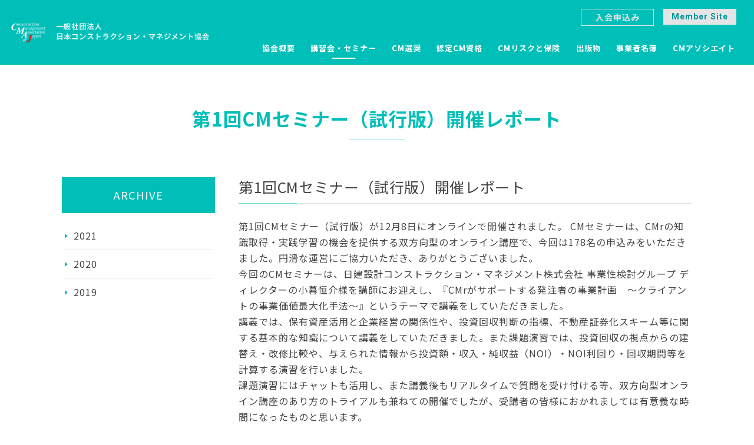

--- FILE ---
content_type: text/html; charset=utf-8
request_url: https://cmaj.org/index.php/ja/pickup/178-pickup/2170-201216seminar
body_size: 10757
content:
<!DOCTYPE html>
<html prefix="og: http://ogp.me/ns#" lang="ja-jp">
<head>
    <base href="https://cmaj.org/index.php/ja/pickup/178-pickup/2170-201216seminar" />
	<meta http-equiv="content-type" content="text/html; charset=utf-8" />
	<meta name="author" content="本部事務局" />
	<meta name="generator" content="Joomla! - Open Source Content Management" />
	<title>第1回CMセミナー（試行版）開催レポート</title>
	<link href="/templates/cmaj_new/favicon.ico" rel="shortcut icon" type="image/vnd.microsoft.icon" />
	<link href="/components/com_jcomments/tpl/default/style.css?v=3002" rel="stylesheet" type="text/css" />
	<link href="https://cdn.jsdelivr.net/npm/simple-line-icons@2.4.1/css/simple-line-icons.css" rel="stylesheet" type="text/css" />
	<link href="/components/com_k2/css/k2.css?v=2.10.3&b=20200429" rel="stylesheet" type="text/css" />
	<link href="/media/system/css/modal.css?1c29673d1eb43808e2150aa37b6d16ef" rel="stylesheet" type="text/css" />
	<link href="/media/com_attachments/css/attachments_hide.css" rel="stylesheet" type="text/css" />
	<link href="/media/com_attachments/css/attachments_list.css" rel="stylesheet" type="text/css" />
	<link href="/plugins/system/jce/css/content.css?badb4208be409b1335b815dde676300e" rel="stylesheet" type="text/css" />
	<script type="application/json" class="joomla-script-options new">{"csrf.token":"3c599a6b57d16da2dfda72c91b376236","system.paths":{"root":"","base":""},"system.keepalive":{"interval":3540000,"uri":"\/index.php\/ja\/component\/ajax\/?format=json"}}</script>
	<script src="/media/jui/js/jquery.min.js?1c29673d1eb43808e2150aa37b6d16ef" type="text/javascript"></script>
	<script src="/media/jui/js/jquery-noconflict.js?1c29673d1eb43808e2150aa37b6d16ef" type="text/javascript"></script>
	<script src="/media/jui/js/jquery-migrate.min.js?1c29673d1eb43808e2150aa37b6d16ef" type="text/javascript"></script>
	<script src="/media/k2/assets/js/k2.frontend.js?v=2.10.3&b=20200429&sitepath=/" type="text/javascript"></script>
	<script src="/media/system/js/mootools-core.js?1c29673d1eb43808e2150aa37b6d16ef" type="text/javascript"></script>
	<script src="/media/system/js/core.js?1c29673d1eb43808e2150aa37b6d16ef" type="text/javascript"></script>
	<script src="/media/system/js/mootools-more.js?1c29673d1eb43808e2150aa37b6d16ef" type="text/javascript"></script>
	<script src="/media/system/js/modal.js?1c29673d1eb43808e2150aa37b6d16ef" type="text/javascript"></script>
	<script src="/media/com_attachments/js/attachments_refresh.js" type="text/javascript"></script>
	<script src="/media/system/js/caption.js?1c29673d1eb43808e2150aa37b6d16ef" type="text/javascript"></script>
	<!--[if lt IE 9]><script src="/media/system/js/polyfill.event.js?1c29673d1eb43808e2150aa37b6d16ef" type="text/javascript"></script><![endif]-->
	<script src="/media/system/js/keepalive.js?1c29673d1eb43808e2150aa37b6d16ef" type="text/javascript"></script>
	<script src="/media/jui/js/bootstrap.min.js?1c29673d1eb43808e2150aa37b6d16ef" type="text/javascript"></script>
	<script type="text/javascript">

		jQuery(function($) {
			SqueezeBox.initialize({});
			initSqueezeBox();
			$(document).on('subform-row-add', initSqueezeBox);

			function initSqueezeBox(event, container)
			{
				SqueezeBox.assign($(container || document).find('a.modal').get(), {
					parse: 'rel'
				});
			}
		});

		window.jModalClose = function () {
			SqueezeBox.close();
		};

		// Add extra modal close functionality for tinyMCE-based editors
		document.onreadystatechange = function () {
			if (document.readyState == 'interactive' && typeof tinyMCE != 'undefined' && tinyMCE)
			{
				if (typeof window.jModalClose_no_tinyMCE === 'undefined')
				{
					window.jModalClose_no_tinyMCE = typeof(jModalClose) == 'function'  ?  jModalClose  :  false;

					jModalClose = function () {
						if (window.jModalClose_no_tinyMCE) window.jModalClose_no_tinyMCE.apply(this, arguments);
						tinyMCE.activeEditor.windowManager.close();
					};
				}

				if (typeof window.SqueezeBoxClose_no_tinyMCE === 'undefined')
				{
					if (typeof(SqueezeBox) == 'undefined')  SqueezeBox = {};
					window.SqueezeBoxClose_no_tinyMCE = typeof(SqueezeBox.close) == 'function'  ?  SqueezeBox.close  :  false;

					SqueezeBox.close = function () {
						if (window.SqueezeBoxClose_no_tinyMCE)  window.SqueezeBoxClose_no_tinyMCE.apply(this, arguments);
						tinyMCE.activeEditor.windowManager.close();
					};
				}
			}
		};
		jQuery(window).on('load',  function() {
				new JCaption('img.caption');
			});jQuery(function($){ initTooltips(); $("body").on("subform-row-add", initTooltips); function initTooltips (event, container) { container = container || document;$(container).find(".hasTooltip").tooltip({"html": true,"container": "body"});} });
	</script>

    <link rel="stylesheet" href="/templates/system/css/system.css" />
    <link rel="stylesheet" href="/templates/system/css/general.css" />


    <link rel="stylesheet" href="/templates/system/css/system.css" />
    <link rel="stylesheet" href="/templates/system/css/general.css" />
    <link rel="stylesheet" href="/components/com_jevents/views/flat/assets/css/events_css.css?3.4.50" />    
    
	<meta charset="utf-8">
	<title>一般社団法人 日本コンストラクション・マネジメント協会</title>
	<meta name="description" content="" />
	<meta name="keywords" content="" />
	<meta name="viewport" content="width=device-width, initial-scale=1">
	<meta name="format-detection" content="telephone=no">
	<link href="https://fonts.googleapis.com/css?family=Roboto:400,500,700" rel="stylesheet">
	<link href="https://use.fontawesome.com/releases/v5.9.0/css/all.css" rel="stylesheet">
	<link href="/media/jui/css/icomoon.css" rel="stylesheet">
	<link rel="stylesheet" href="/templates/cmaj_new/css/styles.css">
	<link rel="stylesheet" href="/templates/cmaj_new/css/styles_custom.css">
	<link href="/templates/cmaj_new/css/swiper.css" rel="stylesheet">
	<link href="/templates/cmaj_new/css/modaal.css" rel="stylesheet">
<style>
	header .gnav.open .user-menu-box {
	    display: none !important;
	}
</style>
</head>
<body>
	<div class="wrapper pg_lower pg_pickup detail pg_lower pg_about index pg_201216seminar member0">


		<!-- header -->
		<header class="header">
			<div class="container">
				<div class="colWrap sp-colWrap">
					<h1 class="logo mdl sp-mdl"><a href="/"><img class="img-responsive0" src="/templates/cmaj_new/images/common/logo.png" width="433" height="44" alt="一般社団法人 日本コンストラクション・マネジメント協会"></a></h1>
					<div class="navFrame">
						<div class="gnav">
							<ul class="colWrap mdl menu">
															<li class="hasChild menu-about">
									<a href="/about/">協会概要</a>
									<div class="subMenu">
										<div class="colWrap mdl inner">
											<p class="title">協会概要</p>
											<div class="menuWrap">
												<ul class="colWrap mdl wrap boxAlign-left">
													<li><a href="/about/index.html">概要</a></li>
													<li><a href="/about/greeting.html">会長挨拶</a></li>													
													<li><a href="/about/policy.html">基本理念</a></li>
													<li><a href="/about/history.html">沿革</a></li>
													<li><a href="/about/org-map.html">組織図</a></li>
													<li><a href="/about/officer.html">役員</a></li>
													<li><a href="/about/settlement.html">決算公告</a></li>
<li><a href="/about/rules.html">規程類</a></li>
<li><a href="/about/access.html">所在地</a></li><li><a href="/about/new-entry.html">入会申込み</a></li>										</ul>
											</div>
										</div>
									</div>
								</li>
								<li class="hasChild menu-seminar">
									<a href="/seminar/">講習会・セミナー</a>
									<div class="subMenu">
										<div class="colWrap mdl inner">
											<p class="title">講習会・セミナー</p>
											<div class="menuWrap">
												<ul class="colWrap mdl wrap boxAlign-left">
													<li><a href="/seminar/gbkouza.html">CMガイドブック集中講座</a></li>
													<li><a href="/seminar/cm-school.html">CMスクール</a></li>
<li><a href="/index.php/ja/seminar/cm-seminar">CMスキルアップ・セミナー</a></li>
													<li><a href="/seminar/cmajforum.html">CMAJフォーラム</a></li>
													<li><a href="/seminar/2892-public-cm-public-seminar">公共ＣＭ活用セミナー</a></li>
												</ul>
											</div>
										</div>
									</div>

								</li>
								<li class="hasChild menu-award">
									<a href="/award/">CM選奨</a>
									<div class="subMenu">
										<div class="colWrap mdl inner">
											<p class="title">CM選奨</p>
											<div class="menuWrap">
												<ul class="colWrap mdl wrap boxAlign-left">
													<li><a href="/award/index.html">CM選奨とは</a></li>
													<li><a href="/award/new.html">最新のCM選奨案内</a></li>
													<li><a href="/award/digest.html">CM選奨受賞プロジェクト</a></li>
												</ul>
											</div>
										</div>
									</div>
								</li>
								<li class="hasChild menu-examination">
									<a href="/certification/ccmj">認定CM資格</a>
									<div class="subMenu">
										<div class="colWrap mdl inner">
											<p class="title">認定CM資格</p>
											<div class="menuWrap">
												<ul class="colWrap mdl wrap boxAlign-left">
													<li><a href="/certification/ccmj">認定CM資格（CCMJ）とは</a></li>
													<li><a href="/certification/info.html">資格試験情報</a></li>
													<li><a href="/certification/interview">合格者インタビュー</a></li>
													<li><a href="/certification/2836">過去問題集</a></li>
													<li><a href="/certification/renewal.html">CPD研修・資格更新</a></li>
													<li><a href="https://www.cmaj.org/cpd/login">CPDポイント申請</a></li>
												</ul>
											</div>
										</div>
									</div>


								</li>
								<li class="noChild menu-hoken"><a href="/new-hoken/">CMリスクと保険</a></li>
								<li class="noChild menu-publication"><a href="/publications/">出版物</a></li>
								<li class="noChild menu-company-list"><a href="/about/company-list.html">事業者名簿</a></li>
								<li class="noChild menu-cm-associate"><a href="/about/cm-associate/registration.html">CMアソシエイト</a></li>
											</ul>
							<div class="art-block clearfix user-login-box"><div class="art-blockcontent"><form action="/index.php/ja/pickup" method="post" id="login-form" class="form-inline">
			<div class="pretext">
			<p>*</p>
		</div>
		<div class="userdata">
		<div id="form-login-username" class="control-group">
			<div class="controls">
									<div class="input-prepend">
						<span class="add-on">
							<span class="icon-user hasTooltip" title="ユーザ名"></span>
							<label for="modlgn-username" class="element-invisible">ユーザ名</label>
						</span>
						<input id="modlgn-username" type="text" name="username" class="input-small" tabindex="0" size="18" placeholder="ユーザ名" />
					</div>
							</div>
		</div>
		<div id="form-login-password" class="control-group">
			<div class="controls">
									<div class="input-prepend">
						<span class="add-on">
							<span class="icon-lock hasTooltip" title="パスワード">
							</span>
								<label for="modlgn-passwd" class="element-invisible">パスワード							</label>
						</span>
						<input id="modlgn-passwd" type="password" name="password" class="input-small" tabindex="0" size="18" placeholder="パスワード" />
					</div>
							</div>
		</div>
						<div id="form-login-remember" class="control-group checkbox">
			<label for="modlgn-remember" class="control-label">自動ログイン</label> <input id="modlgn-remember" type="checkbox" name="remember" class="inputbox" value="yes"/>
		</div>
				<div id="form-login-submit" class="control-group">
			<div class="controls">
				<button type="submit" tabindex="0" name="Submit" class="btn btn-primary login-button art-button">ログイン</button>
			</div>
		</div>
					<ul class="unstyled">
							<li>
					<a href="/index.php/ja/cb-forgot-login">
					ユーザ名を忘れましたか？</a>
				</li>
				<li>
					<a href="/index.php/ja/cb-forgot-login">
					パスワードを忘れましたか？</a>
				</li>
			</ul>
		<input type="hidden" name="option" value="com_users" />
		<input type="hidden" name="task" value="user.login" />
		<input type="hidden" name="return" value="aHR0cHM6Ly9jbWFqLm9yZy9pbmRleC5waHAvamEvcGlja3VwLzE3OC1waWNrdXAvMjE3MC0yMDEyMTZzZW1pbmFy" />
		<input type="hidden" name="3c599a6b57d16da2dfda72c91b376236" value="1" />	</div>
			<div class="posttext">
			<p>-</p>
		</div>
	</form></div></div><div class="art-block clearfix user-menu-box"><div class="art-blockcontent"><ul class="menu user-menu"><li class="item-1374"><a href="/index.php/ja/rinjirijikai">定時総会報告</a></li></ul></div></div>							<div class="btn_registration"><a href="/index.php/ja/about/new-entry">入会申込み</a></div>
							<div class="btn_link en" id="member-site-btn"><a href="/index.php/ja/login-form">Member Site</a></div>
							<div class="btn_link en" id="user-menu-btn"><a href="#" class="off">Member Menu</a></div>
													</div>
					</div>
				</div>
			</div>

			<div class="menuBtn sp">
				<div><span>MENU</span></div>
			</div>
		</header>

		<!-- content -->
		<div class="content">


			<h1 class="pgTitle">第1回CMセミナー（試行版）開催レポート</h1>




<div class="item-page" itemscope itemtype="https://schema.org/Article">
	<meta itemprop="inLanguage" content="ja-JP" />
	
		
						
		
	
	
		
								<div itemprop="articleBody">
		<div class="container colWrap rtl innerContent">
<div class="main">
<section class="section pickupSection pt0">
<div class="detailFrame">
<h2 class="ttl_m">第1回CMセミナー（試行版）開催レポート</h2>
<div class="detail">
<div class="txt">
	<p>第1回CMセミナー（試行版）が12月8日にオンラインで開催されました。 CMセミナーは、CMrの知識取得・実践学習の機会を提供する双方向型のオンライン講座で、今回は178名の申込みをいただきました。円滑な運営にご協力いただき、ありがとうございました。</p>
	<p>今回のCMセミナーは、日建設計コンストラクション・マネジメント株式会社 事業性検討グループ ディレクターの小暮恒介様を講師にお迎えし、『CMrがサポートする発注者の事業計画　～クライアントの事業価値最大化手法～』というテーマで講義をしていただきました。</p>
	<p>講義では、保有資産活用と企業経営の関係性や、投資回収判断の指標、不動産証券化スキーム等に関する基本的な知識について講義をしていただきました。また課題演習では、投資回収の視点からの建替え・改修比較や、与えられた情報から投資額・収入・純収益（NOI）・NOI利回り・回収期間等を計算する演習を行いました。</p>
	<p>課題演習にはチャットも活用し、また講義後もリアルタイムで質問を受け付ける等、双方向型オンライン講座のあり方のトライアルも兼ねての開催でしたが、受講者の皆様におかれましては有意義な時間になったものと思います。</p>
	<p>引き続き、CMセミナーがより良い形となるよう今後とも試行していまいります。</p>
	</div>
<div class="img"><img src="/images/seminar/report01/image2.png" alt="" class="img-responsive block-center" /></div>
<div class="img"><img src="/images/seminar/report01/1.png" alt="" class="img-responsive block-center" /></div>
<div class="img"><img src="/images/seminar/report01/2.png" alt="" class="img-responsive block-center" /></div>
</div>
<!-- /.detailFrame --></div>
</section>
</div>
<!-- /.main --> 				<aside class="side">
					<h2 class="title">ARCHIVE</h2>
					<ul class="mn">
						<li><a href="/pickup/2021">2021</a></li>
						<li><a href="/pickup/2020">2020</a></li>
						<li><a href="/pickup/2019">2019</a></li>
					</ul>
				</aside></div>
<!-- /.innerContent -->
<p>&nbsp;</p> <div class="attachmentsContainer">

<div class="attachmentsList" id="attachmentsList_com_content_default_2170"></div>

</div>	</div>

	
							</div>




			<section class="section linkSection">
				<div class="container">
					<h2 class="hide">リンク</h2>
					<div class="colWrap mdl boxAlign-center sp-colWrap sp-mdl sp-boxAlign-center sp2-block">
				<div class="banner">
							<a href="https://www.facebook.com/CMAJ2017/" target="_blank" title="日本CM協会 Facebook"><i class="fab fa-facebook"></i></a>
						</div>		
						<div class="txt">
							<ul class="linkList colWrap sp-colWrap sp2-block">
								<li><a href="/discharge/">免責事項</a></li>
								<li><a href="/privacy/">個人情報保護方針について</a></li>
								<li><a href="/index.php/ja/about/access">お問い合わせ</a></li>
							</ul>
						</div>					</div>
				</div>
			</section>


			<div class="pageTop" id="page-top">
				<a>PAGE TOP</a>
			</div>
		</div><!--/.content-->

		<footer>
			<div class="container">
				<div class="fnavFrame colWrap">
					<div class="box">
						<div class="fnav">
							<p class="title"><a href="/about/">協会概要</a></p>
							<div class="menu">
								<ul>
										<li><a href="/about/index.html">-概要</a></li>
													<li><a href="/about/greeting.html">-会長挨拶</a></li>													
													<li><a href="/about/policy.html">-基本理念</a></li>
													<li><a href="/about/history.html">-沿革</a></li>
													<li><a href="/about/org-map.html">-組織図</a></li>
													<li><a href="/about/officer.html">-役員</a></li>
													<li><a href="/about/settlement.html">-決算公告</a></li>
<li><a href="/about/rules.html">-規程類</a></li>
<li><a href="/about/access.html">-所在地</a></li><li><a href="/about/new-entry.html">-入会申込み</a></li>	
								</ul>
							</div>
						</div></div>
					
<div class="box">
						<div class="fnav">
							<p class="title"><a href="/seminar/">講習会・セミナー</a></p>
						<div class="menu">
								<ul>
										<li><a href="/seminar/gbkouza.html">-CMガイドブック集中講座</a></li>
													<li><a href="/seminar/cm-school.html">-CMスクール</a></li>
													<li><a href="/seminar/cmajforum.html">-CMAJフォーラム</a></li>

								</ul>
							</div>
						</div></div>

					<div class="box">
						<div class="fnav">
							<p class="title"><a href="/index.php/ja/award/">CM選奨</a></p>
							<div class="menu">
								<ul>
									<li><a href="/index.php/ja/award/index">- CM選奨とは</a></li>
									<li><a href="/index.php/ja/award/new">- 
最新のCM選奨案内</a></li>
									<li><a href="/index.php/ja/award/digest">- CM選奨受賞プロジェクト</a></li>
								</ul>
							</div>
						</div>
						<div class="fnav">
							<p class="title"><a href="/index.php/ja/new-hoken/">CM賠償責任保険</a></p>
						</div>
					</div>

					
					<div class="box">
						<div class="fnav">
							<p class="title"><a href="/index.php/ja/certification/">認定CM資格</a></p>
							<div class="menu">
								
									<ul>
											<li><a href="/certification/about.html">-認定CM資格（CCMJ）の概要</a></li>
													<li><a href="/certification/info.html">-資格試験情報</a></li>
													<li><a href="/certification/renewal.html">-CPD研修・資格更新</a></li>							</ul></div>
							</div>
						</div>
	<div class="box">
						<div class="fnav">
							
<p class="title"><a href="/publications/">出版物</a></p>		
<p class="title"><a href="/about/company-list.html">事業者名簿</a></p>
<p class="title"><a href="/about/cm-associate/registration.html">CMアソシエイト</a></p>	
<p class="title"><a href="/index.php/ja/cm/index2">CMとは</a></p>
<p class="title"><a href="/index.php/ja/about/download">ダウンロード</a></p>
<p class="title"><a href="/index.php/ja/site-pages/2368-20thanniversary">20周年記念特設ページ</a></p>
</div>
								
									

									
									
								</div>
							</div>
						</div>
					</div>				</div>
			</div>
			<p class="copyright">© Construction Management Association of Japan</p>
		</footer>
	</div><!--/.wrapper-->



	<!-- jQuery -->
<!--	<script src="https://code.jquery.com/jquery-1.12.4.min.js"></script> -->
	<script src="https://code.jquery.com/ui/1.12.1/jquery-ui.min.js"></script> 
	<script src="https://cdnjs.cloudflare.com/ajax/libs/jquery-easing/1.3/jquery.easing.min.js"></script>
	<script src="/templates/cmaj_new/js/common.js"></script>
	<script src="/templates/cmaj_new/js/pagetop.js"></script>
	<script src="/templates/cmaj_new/js/ofi.min.js"></script>
	<script src="/templates/cmaj_new/js/swiper.js"></script> 
	<script src="/templates/cmaj_new/js/accordion.js"></script> 
	
	<script src="/templates/cmaj_new/js/modaal.js"></script>

	<script src="/templates/cmaj_new/js/js-mouse.js" defer></script>
	<script src="/templates/cmaj_new/js/anim.js" defer></script>
	


	<script>
var kaiin_login_flg = 0;
	</script>

	<script>
		objectFitImages('img');
	</script>

	<script>
	(function($) {
		//pickup
		$(".pickupSection .box").each(function() {
			src = $(this).find("img").attr("src");
			$(this).find(".img span").css("background-image", "url("+ src +")");
			console.log(src+":"+$(this).find("span").css("background-image"));
		});
	})(jQuery);
	</script>
	
	<script>
	(function($) {
		var url = location.href ;
		var siteTitle = "一般社団法人 日本コンストラクション・マネジメント協会";
		var mlad = "";
		var pageTitle = "";
		if ($(".main .detailFrame .ttl_m").length > 0) {
			pageTitle = $(".main .detailFrame .ttl_m").text();
		}
		else if ($(".pgTitle").length > 0) {
			pageTitle = $(".pgTitle").text();
		}
		var mlsubject = pageTitle;
		var mlbody = pageTitle + "%0D%0A" + url + "%0D%0A%0D%0A";
		var mailto = "mailto:" + mlad + "?subject=" + mlsubject + "&body=" + mlbody;

		
		$(".snsList .fb a").click(function() {
			//openWin('http://www.facebook.com/share.php?u=https%3A%2F%2Fwww.facebook.com%2Fpg%2FCMAJ2017%2Fposts%2F&amp;src=sdkpreparse');
			openWin('http://www.facebook.com/share.php?u='+ url);
			//snsWin.focus();
		});

		$(".snsList .tw a").click(function() {
			openWin('https://twitter.com/share?url='+ url + '&text=' + pageTitle + ': ' + siteTitle);
			//snsWin.focus();
		});

		$(".snsList .ht a").click(function () {
			openWin('http://b.hatena.ne.jp/entry/' + url);
			//snsWin.focus();
		});

		$(".snsList .ml a").attr("href", mailto);
		

		function openWin(url){
			var winWidth = 500;
			var winHeight = 420;
			//別窓の左と上の余白を求める
			var w = (screen.width - winWidth ) / 2;
			var h = (screen.height - winHeight ) / 2;
			if(w <= 0 ) {
				w = 0;
			}

			if(h <= 0 ) {
				h = 0;
			}
			//オプションパラメーターleftとtopに余白の値を指定
			window.open(url,"snsWin","resizable=no,scrollbars=yes,status=no, width="+ winWidth +",height="+ winHeight + ",left=" + w + ",top=" + h);
		}
	})(jQuery);

	</script>
	<script>
	(function($) {
		const bg = document.querySelector(".slide-bg");
		const duration = 800;
		const delay = 6000;
		const fadeOut_duration = 500;//スライドが切り替わる前のfadeOutアニメーションの時間
		const fadeOut_delay = delay - fadeOut_duration;
		let count = 0;//スライド切り替わりの数を取得（bgアニメーション用）

		var swiper = new Swiper('.visualSection .slider', {
			slidesPerView: 1,
			effect: 'fade',
			loop: true,
			autoplay: {
				delay: delay,
			},
			speed: duration,
			on: {
				imagesReady: function(){
					this.el.classList.remove('loading');
					$(".visualSection").removeClass('loading');
				},
				slideChangeTransitionStart: function() {
					$(bg).attr('data-key', (count % 3));//3スライド毎にbgアニメを繰り返す
					count++;
    	
					// スライドが切り替わったタイミングでカスタムクラスを付与（テキスト用）
					const activeSlide = this.slides[this.activeIndex];
					const currentIndex = this.activeIndex;
					setTimeout(() => {
						$(activeSlide).addClass('fade-out');
					}, fadeOut_delay); // fadeOut_delay秒後に追加

					// 一定時間後にクラスを削除
					setTimeout(() => {
						$(activeSlide).removeClass('fade-out');
					}, fadeOut_duration); // fadeOut_duration秒後に削除
				}
				
			},
		});

		var swiper2 = new Swiper('.pickupSection .slider', {
			//slidesPerView: 'auto',
			slidesPerView: 4,
      			//centeredSlides: true,
			spaceBetween: "1.25%",
			loop: true,
			navigation: {
				nextEl: '.swiper-button-next',
				prevEl: '.swiper-button-prev',
			},
			autoplay: true,
			speed: 1000,
			//autoHeight: true,
			//on: {
			//},
			 breakpoints: {
			    768: {
				slidesPerView: 3,
				spaceBetween: '10px',
			    },
			    640: {
				slidesPerView: 2,
				spaceBetween: '10px',
			    },
			    500: {
				slidesPerView: 1,
      				//centeredSlides: true,
				spaceBetween: '50%',
			    },
			},
		});

		$(".pickupSection .slider").hover(function(){
			 swiper2.autoplay.stop();
		}, function(){
			 swiper2.autoplay.start();
		});
	})(jQuery);




	</script>

	<script>
	(function($) {
			var memberSiteBtn = "#member-site-btn";
			var userMenuBtn = "#user-menu-btn";
			var userLoginBox = ".user-login-box";
			var userMenuBox = ".user-menu-box";
			var stateM = false;
			
			var window_w = window.innerWidth ? window.innerWidth: $(window).width();

			//会員メニュー
			$(userMenuBtn).mouseover(function() {
				if(window_w > 767){
					//$(".user-menu-box").stop().slideDown("fast");
					jQuery(".user-menu-box").show();
		    	} else {
					jQuery(".user-menu-box").show();
				}
			});
			$(userMenuBox).mouseover(function() {
				if(window_w > 767){
					//$(".user-menu-box").stop().slideDown("fast");
					jQuery(".user-menu-box").show();
		    	} else {
					jQuery(".user-menu-box").show();
				}
			});
			$(userMenuBox).mouseout(function() {
				if(window_w > 767){
					//$(".user-menu-box").stop().slideUp("fast");
					jQuery(".user-menu-box").hide();
		    	} else {
					jQuery(".user-menu-box").show();
				}
			});
			$(window).resize(function() {
				if(window_w > 767){
					jQuery(".user-menu-box").hide();
				} else {
					jQuery(".user-menu-box").show();
				}
			});


			//会員ボタンクリックで表示
			//if($(userMenuBox).length){
			if( kaiin_login_flg == 1 ) {
				$(userLoginBox).hide();
				$(memberSiteBtn).hide();
				$(userMenuBtn).show();
				
				//$('.gnav .user-login-box .logout-button input[type="submit"]').val("Logout");
			} else if( kaiin_login_flg == 3 ) {
				$(userLoginBox).hide();
				$(userMenuBtn).hide();
				$(memberSiteBtn).hide();
			} else {
				$(userLoginBox).hide();
				$(userMenuBtn).hide();
				$(memberSiteBtn).show();
//				$(document).on('click', memberSiteBtn, function(){
//					if(stateM == false) {//close状態815cmaj122397
//						scrollpos = $(window).scrollTop();
//						$(userLoginBox).toggleClass("fixed").css({'top': -scrollpos})
//						stateM = true;
//					} else {//open状態
//						$(userLoginBox).removeClass('fixed').css({'top': 0});
//						window.scrollTo( 0 , scrollpos );
//
//						//閉じるときに一時的にcloseクラスを追加
//						$(this).addClass("close");
//						$(this).delay(1000).queue(function() {
//						    $(this).removeClass('close').dequeue();
//						});
//
//						stateM = false;
//					}
//
//					$(userLoginBox).toggleClass("open");
//					$(this).toggleClass("open");
//					$("html").toggleClass("open");
//				});
				
				
				
//				$('#member-site-btn').on('click',function(){
//					if($('#member-site-btn').hasClass('off')){
//						$('#member-site-btn').removeClass('off');
//						$//('.user-login-box').animate({'marginLeft':'400px'},300).addClass('on');
//						$(".user-login-box").show("slide", {direction: "right"}, 1000);
//					}else{
//						$('#member-site-btn').addClass('off');
//						//$('.user-login-box').animate({'marginLeft':'0px'},300);
//						$(".user-login-box").hide("slide", {direction: "right"}, 1000);
//					}
//				});
			}

			// グローバルメニュー現在位置
			if(document.URL.match(/about\/company-list/)) {
				$('.gnav li.menu-company-list').addClass('current');
			} else if(document.URL.match(/about\/cm-associate/)) {
				$('.gnav li.menu-cm-associate').addClass('current');
			} else if(document.URL.match(/about/)) {
				$('.gnav li.menu-about').addClass('current');
			} else if(document.URL.match(/seminar/)) {
				$('.gnav li.menu-seminar').addClass('current');
			} else if(document.URL.match(/award/)) {
				$('.gnav li.menu-award').addClass('current');
			} else if(document.URL.match(/certification/)) {
				$('.gnav li.menu-examination').addClass('current');
			} else if(document.URL.match(/hoken/)) {
				$('.gnav li.menu-hoken').addClass('current');
			} else if(document.URL.match(/publications/)) {
				$('.gnav li.menu-publication').addClass('current');
			}

			// サブメニュー現在位置
			if(document.URL.match(/about/)) {
				if(document.URL.match(/about\/index/) || document.URL.match(/about\/?$/)) {
					$('.subNav li.submenu-about').addClass('current');
				} else if(document.URL.match(/greeting/)) {
					$('.subNav li.submenu-greeting').addClass('current');
				} else if(document.URL.match(/policy/)) {
					$('.subNav li.submenu-policy').addClass('current');
				} else if(document.URL.match(/history/)) {
					$('.subNav li.submenu-history').addClass('current');
				} else if(document.URL.match(/org-map/)) {
					$('.subNav li.submenu-org-map').addClass('current');
				} else if(document.URL.match(/officer/)) {
					$('.subNav li.submenu-officer').addClass('current');
				} else if(document.URL.match(/settlement/)) {
					$('.subNav li.submenu-settlement').addClass('current');
				} else if(document.URL.match(/rules/)) {
					$('.subNav li.submenu-rules').addClass('current');
				} else if(document.URL.match(/access/)) {
					$('.subNav li.submenu-access').addClass('current');
				} else if(document.URL.match(/new-entry/)) {
					$('.subNav li.submenu-new-entry').addClass('current');
				}
			} else if(document.URL.match(/seminar/)) {
				if(document.URL.match(/cm-seminar/)) {
					$('.subNav li.submenu-cm-seminar').addClass('current');
				} else if(document.URL.match(/public-cm/)) {
					$('.subNav li.submenu-public-cm').addClass('current');
				} else if(document.URL.match(/gbkouza/) || document.URL.match(/seminar\/?$/)) {
					$('.subNav li.submenu-gbkouza').addClass('current');
				} else if(document.URL.match(/cm-school/)) {
					$('.subNav li.submenu-cm-school').addClass('current');
				} else if(document.URL.match(/cmajforum/)) {
					$('.subNav li.submenu-cmajforum').addClass('current');
				}
			} else if(document.URL.match(/award/)) {
				if(document.URL.match(/award\/index/) || document.URL.match(/award\/?$/)) {
					$('.subNav li.submenu-award').addClass('current');
				} else if(document.URL.match(/new/)) {
					$('.subNav li.submenu-new').addClass('current');
				} else if(document.URL.match(/digest/)) {
					$('.subNav li.submenu-archive').addClass('current');
				}
			} else if(document.URL.match(/certification/)) {
				if(document.URL.match(/certification\/about/) || document.URL.match(/certification\/?$/)) {
					$('.subNav li.submenu-about').addClass('current');
				} else if(document.URL.match(/ccmj/)) {
					$('.subNav li.submenu-ccmj').addClass('current');
				} else if(document.URL.match(/info/)) {
					$('.subNav li.submenu-info').addClass('current');
				} else if(document.URL.match(/renewal/)) {
					$('.subNav li.submenu-renewal').addClass('current');
				} else if(document.URL.match(/interview/)) {
					$('.subNav li.submenu-interview').addClass('current');
				} else if(document.URL.match(/2069/)) {
					$('.subNav li.submenu-past-exam').addClass('current');
				}
			}

			// 画像URLの書き換え
			$('img.modurl').each(function(){
				var url = $(this).attr('src');
				if (url) {
					// 相対パス指定にパスを追加
					if (! url.match(/^https?:\/\//)) {
						$(this).attr('src', '/templates/cmaj_new' + url);
					}
				}
			});
	})(jQuery);
	</script>
	<!-- Global site tag (gtag.js) - Google Analytics -->
<script async src="https://www.googletagmanager.com/gtag/js?id=UA-169922244-1"></script>
<script>
  window.dataLayer = window.dataLayer || [];
  function gtag(){dataLayer.push(arguments);}
  gtag('js', new Date());

  gtag('config', 'UA-169922244-1');
</script>


<!--
:::
ユーザー
object(Joomla\CMS\User\User)#52 (26) {
  ["isRoot":protected]=>
  bool(false)
  ["id"]=>
  int(0)
  ["name"]=>
  NULL
  ["username"]=>
  NULL
  ["email"]=>
  NULL
  ["password"]=>
  NULL
  ["password_clear"]=>
  string(0) ""
  ["block"]=>
  NULL
  ["sendEmail"]=>
  int(0)
  ["registerDate"]=>
  NULL
  ["lastvisitDate"]=>
  NULL
  ["activation"]=>
  NULL
  ["params"]=>
  NULL
  ["groups"]=>
  array(1) {
    [0]=>
    string(1) "9"
  }
  ["guest"]=>
  int(1)
  ["lastResetTime"]=>
  NULL
  ["resetCount"]=>
  NULL
  ["requireReset"]=>
  NULL
  ["_params":protected]=>
  object(Joomla\Registry\Registry)#54 (3) {
    ["data":protected]=>
    object(stdClass)#55 (0) {
    }
    ["initialized":protected]=>
    bool(false)
    ["separator"]=>
    string(1) "."
  }
  ["_authGroups":protected]=>
  NULL
  ["_authLevels":protected]=>
  array(3) {
    [0]=>
    int(1)
    [1]=>
    int(1)
    [2]=>
    int(5)
  }
  ["_authActions":protected]=>
  NULL
  ["_errorMsg":protected]=>
  NULL
  ["userHelper":protected]=>
  object(Joomla\CMS\User\UserWrapper)#53 (0) {
  }
  ["_errors":protected]=>
  array(0) {
  }
  ["aid"]=>
  int(0)
}

ユーザープロファイル
NULL

プロファイル
-->

</body>
</html>


--- FILE ---
content_type: text/css
request_url: https://cmaj.org/templates/cmaj_new/css/styles_custom.css
body_size: 7512
content:
@charset "UTF-8";

@font-face {
	font-family: 'IcoMoon';
	src: url('../fonts/IcoMoon.eot');
	src: url('../fonts/IcoMoon.eot?#iefix') format('embedded-opentype'),
		url('../fonts/IcoMoon.svg#IcoMoon') format('svg'),
		url('../fonts/IcoMoon.woff') format('woff'),
		url('../fonts/IcoMoon.ttf') format('truetype');
	font-weight: normal;
	font-style: normal;
}


/* --------------------------------------------------
  ********** For no child **********
  -------------------------------------------------- */
header .gnav li.noChild {
	z-index: 1;
}
header .gnav li.noChild a {
	display: block;
}
header .gnav li.noChild a:hover {
	opacity: 1;
	text-decoration: none;
}
header .gnav li.noChild > a {
	position: relative;
}
header .gnav li.noChild.current > a:after {
	content: "";
	display: block;
	position: absolute;
	bottom: 10px;
	left: 50%;
	width: 3em;
	height: 2px;
	background: #fff;
	-webkit-transform: translateX(-50%);
	        transform: translateX(-50%);
	-webkit-transition: all .2s ease-out;
	transition: all .2s ease-out;
}
header .gnav li.noChild:hover {
	z-index: 100;
}
header .gnav li.noChild:hover > a:after {
	opacity: 0;
}

@media print, screen and (max-width: 991px) {
	header .gnav .menu > li.noChild > a:after {
		bottom: 3px;
	}
}

/* 幅767px以下から
------------------------------------------------------------*/
@media only screen and (max-width: 767px) {
	header .gnav .menu > li.noChild > a {
		margin-right: 43px;
		border-right: 1px solid rgba(255, 255, 255, 0.3);
	}
	header .gnav .menu > li.noChild > a:after {
		display: none;
	}
	header .gnav .menu > li.noChild > a:hover {
		background: none;
		color: #fff;
	}
	header .gnav .menu > li.noChild:before {
		content: "";
		display: block;
		position: absolute;
		right: 20px;
		top: 15px;
		width: 6px;
		height: 6px;
		border-top: 2px solid rgba(255, 255, 255, 0.5);
		border-right: 2px solid rgba(255, 255, 255, 0.5);
		-webkit-transform: rotate(45deg);
		        transform: rotate(45deg);
	}
	header .gnav .menu > li.noChild:hover a {
		color: #fff;
		background: none;
	}
}


.art-post .art-postcontent {
    margin: 0 auto;
    padding: 50px 40px;
    width: 100%;
/*    border: 1px solid #aaa;
    border-radius: 6px;*/
}

.art-post .art-postcontent .moduletable {
    margin: 0 auto;
    padding: 50px 40px;
    width: 100%;
    border: 1px solid #aaa;
    border-radius: 6px;
}

.art-post .art-postcontent .cbProfile {
    margin: 0 auto;
    padding: 50px 40px;
    width: 100%;
    border: 1px solid #aaa;
    border-radius: 6px;
}

.art-post .art-postcontent .cbEditProfile {
    margin: 0 auto;
    padding: 50px 40px;
    width: 100%;
    border: 1px solid #aaa;
    border-radius: 6px;
}

.art-post .art-postcontent .jeventslight {
    margin: 0 auto;
    padding: 50px 40px;
    width: 100%;
    border: 1px solid #aaa;
    border-radius: 6px;
}

.art-post .art-postcontent .category-list {
    margin: 0 auto;
    padding: 50px 40px;
    width: 100%;
    border: 1px solid #aaa;
    border-radius: 6px;
}


.user-login-box {
	display: none;
	position: absolute;
    top: 15px;
    right: 154px;
    height: 27px;
    margin-right: 5px;
    padding: 0px;
}
.user-login-box .art-blockcontent {
    height: 27px;
}
.user-login-box form {
    height: 27px;
}
.user-login-box div {
	display: inline-block;
    height: 27px;
}
.user-login-box label {
	display: none;
}
.user-login-box .unstyled {
	display: none;
}
.user-login-box #form-login-remember {
	display: none;
}

.user-login-box input[type="text"], .user-login-box input[type="password"] {
    padding: 0px;
    padding-left: 4px;
    padding-right: 4px;
    border: none;
    font-size: 12px;
    width: 100px;
    height: 27px;
    vertical-align: top;
}
.user-login-box button[type="submit"] {
    padding: 0px;
    padding-left: 4px;
    padding-right: 4px;
    border: none;
    font-size: 12px;
    height: 27px;
    vertical-align: top;
}

.user-login-box input[type="submit"] {
    padding: 0px;
    padding-left: 4px;
    padding-right: 4px;
    border: none;
    font-size: 14px;
    height: 27px;
    vertical-align: top;
    background-color: #00bfb8;
    cursor: pointer;
    color: #fff;
}
.user-login-box input[type="submit"]:hover {
    color: #00bfb8;
    background-color: #fff;
}


.login_form_pass_forgot {
    margin: 0 auto;
    padding: 50px 40px;
    text-align: center;
}


#member-site-btn {

}
#user-menu-btn {
	right: 124px;
}
#user-logout-btn {
	right: 0px;
}
#user-logout-btn a {
    background-color: #00bfb8;
    cursor: pointer;
    color: #fff;
}
#user-logout-btn a:hover {
    color: #00bfb8;
    background-color: #fff;
}


.user-menu-box {
	display: none;
	position: absolute !important;
    top: 45px !important;
    right: 25px !important;
    left: auto !important;
    margin-right: 0px;
    padding: 0px;
    z-index: 10000;
    width: 300px;
}
/*
.user-menu-box .user-menu::before {
	font-family: 'IcoMoon';
	content: "\5a\4f1a\54e1\30e1\30cb\30e5\30fc";
	display: inline-block;
    margin-right: 5px;
    height: 27px;
    color: #ffffff;
    font-weight: normal;
    font-size: 14px;
    vertical-align: middle;
    cursor: pointer;
}*/
.user-menu-box .user-menu {
    background-color: rgba( 255, 255, 255, 1 );
    border: solid 5px #00bfb8;
}



.user-menu-box .user-menu li {
	display: block;
	margin-left: 8px;
	padding-left: 8px;
}


.user-menu-box .user-menu li a {
	color: #000;
	font-weight: normal;
	padding: 0;
}


.user-menu-box .user-menu li ul {
	margin-left: 20px;
}


.user-menu-box .user-menu > li::before {
    content: "";
    display: inline-block;
    position: relative;
    top: 2px;
    left: -7px;
    width: 6px;
    height: 6px;
    border-top: 2px solid #fff;
    border-right: 2px solid #fff;
    transform: translateY(-50%) rotate(45deg);
    border-color: #00bfb8;
}

.memberSection fieldset.filters {
	border: none;
}

.edit.item-page fieldset {
	margin: 0 2px;
	padding: 5px;
}

.art-pager {
    -webkit-border-radius: 4px;
    -moz-border-radius: 4px;
    border-radius: 4px;
    padding: 6px;
    margin: 2px;
}
.art-pager .active {
    background: #DEDEDE;
    padding: 10px;
    margin: 0 4px 0 auto;
    color: #212121;
}
.art-pager a:link, .art-pager a:visited, .art-pager .active {
    line-height: normal;
    font-family: メイリオ, Arial, "Arial Unicode MS", Helvetica, sans-serif;
    color: rgb(23, 23, 23);
    text-decoration: none;
}
.art-pager>span {
    cursor: default;
}
.art-pager>* {
    background: #AAC0CA;
    -webkit-border-radius: 4px;
    -moz-border-radius: 4px;
    border-radius: 4px;
    padding: 10px;
    margin: 0 4px 0 auto;
    line-height: normal;
    position: relative;
    display: inline-block;
    margin-left: 0;
}
.art-pager>*:after {
    margin: 0 0 0 auto;
    display: inline-block;
    position: absolute;
    content: ' ';
    top: 0;
    width: 0;
    height: 100%;
    right: 0;
    text-decoration: none;
}
.art-pager a:link, .art-pager a:visited, .art-pager .active {
    line-height: normal;
    font-family: メイリオ, Arial, "Arial Unicode MS", Helvetica, sans-serif;
    color: rgb(23, 23, 23);
    text-decoration: none;
}
#editor-xtd-buttons {
    float: left;
    padding: 0;
}
#editor-xtd-buttons a.btn {
    display: inline-block;
}
#editor-xtd-buttons a.btn:before {
    content: "";
    display: block;
    position: absolute;
    top: 50%;
    right: 20px;
    width: 8px;
    height: 8px;
    border: none;
    transform: none;
}
a.art-button, a.art-button:link, a:link.art-button:link, body a.art-button:link, a.art-button:visited, body a.art-button:visited, input.art-button, button.art-button {
    text-decoration: none;
    font-size: 13px;
    font-family: メイリオ, Arial, 'Arial Unicode MS', Helvetica, Sans-Serif;
    font-weight: normal;
    font-style: normal;
    position: relative;
    display: inline-block;
    vertical-align: middle;
    white-space: nowrap;
    text-align: center;
    color: #2F424B;
    margin: 0 5px 0 0 !important;
    overflow: visible;
    cursor: pointer;
    text-indent: 0;
    line-height: 22px;
    -webkit-box-sizing: content-box;
    -moz-box-sizing: content-box;
    box-sizing: content-box;
}


.art-postheadericons {
	display: none;
}

.attachmentsContainer {
	margin: 0 auto !important;
    padding: 50px 40px;
    width: 100%;
    max-width: 1130px;
}
/*.art-postcontent .attachmentsContainer .addattach {
	display: none;
}*/
/*.dropdown-menu {
	display: none;
}*/
/*.addattach {
	display: none;
}*/

/*.icons {
	display: none;
}*/
.icons {
    margin-left: auto;
    margin-right: auto;
    padding-left: 30px;
    padding-right: 30px;
    max-width: 1130px;
}
.icons button.dropdown-toggle {
	display: none;
}
.icons ul.dropdown-menu li.print-icon {
	display: none;
}

/* ログインページ用 */
.loginFormSection {
    margin: 0 auto;
}
.loginFormSection .userdata {
	margin: 0 auto;
    padding: 50px 40px;
    width: calc(50% - 20px);
    border: 1px solid #aaa;
    border-radius: 6px;
}
.loginFormSection .userdata #form-login-username .add-on, .loginFormSection .userdata #form-login-password .add-on {
	margin-bottom: 10px;
	padding-top: 3px;
	float: left;
	height: 35px;
    vertical-align: middle;
}
.loginFormSection .userdata input[type="text"], .loginFormSection .userdata input[type="password"] {
	margin-bottom: 10px;
    padding: 0px;
    padding-left: 4px;
    padding-right: 4px;
    border: 1px solid #ccc;
    font-size: 16px;
    width: 270px;
    height: 35px;
    vertical-align: middle;
    float: right;
}
.loginFormSection #form-login-remember {
	clear: both;
	text-align: center;
}
.loginFormSection #form-login-submit {
	margin-top: 10px;
}
.loginFormSection  #form-login-submit button {
    display: block;
    margin: 0 auto !important;
    padding: 14px 50px;
    line-height: 1.3;
    border: 1px solid #00bfb8;
    color: #fff;
    background: #00bfb8;
    font-size: 18px;
    font-weight: bold;
    text-decoration: none;
    text-align: center;
    max-width: 280px;
}
.loginFormSection button.art-button {
    display: block;
    margin: 0 auto !important;
    padding: 14px 10px;
    line-height: 1.3;
    border: 1px solid #00bfb8;
    color: #fff;
    background: #00bfb8;
    font-size: 18px;
    font-weight: bold;
    text-decoration: none;
    text-align: center;
    width: 280px;
    max-width: 280px;
}
.loginFormSection button.art-button::before {
    content: "";
    display: block;
    position: absolute;
    top: 50%;
    right: 20px;
    width: 8px;
    height: 8px;
    border-top: 2px solid #00bfb8;
    border-right: 2px solid #00bfb8;
    transform: translateY(-50%) rotate(45deg);
    border-color: #fff;
}
.loginFormSection .userdata ul.unstyled {
	display: none;
	text-align: center;
}


/* ログアウト用 */
.cbLogoutForm {
    margin: 0 auto;
    padding: 50px 40px;
    width: calc(50% - 20px);
   /* border: 1px solid #aaa;
    border-radius: 6px;*/

}
.cbLogoutForm .cb_template {
	margin: 20px 0;
	text-align: center;
}
.cbLogoutForm .logout-button button.art-button {
    display: block;
    margin: 0 auto !important;
    padding: 14px 50px;
    line-height: 1.3;
    border: 1px solid #00bfb8;
    color: #fff;
    background: #00bfb8;
    font-size: 18px;
    font-weight: bold;
    text-decoration: none;
    text-align: center;
    max-width: 280px;
}

/* ユーザー情報 */
/*
.cbProfile .cbPosCanvasMenu #cbmenu2 {
	display: none;
}

.cbProfile .cbPosCanvasMain .cbTabsNav {
	display: none;
}
.cbProfile .cbPosCanvasMain .cbTabsContent #cbtabpane11,
.cbProfile .cbPosCanvasMain .cbTabsContent #cbtabpane24,
.cbProfile .cbPosCanvasMain .cbTabsContent #cbtabpane26,
.cbProfile .cbPosCanvasMain .cbTabsContent #cbtabpane25 {
	display: none;
}
.cbProfile .cbPosCanvasMain .cbTabsContent #cbtabpane23 .cbTabNav {
	display: none;
}
.cbProfile .cbPosCanvasMain .cbTabsContent #cbtabpane23 .cb_tab_content .cbFieldsContentsTab #cbfr_94,
.cbProfile .cbPosCanvasMain .cbTabsContent #cbtabpane23 .cb_tab_content .cbFieldsContentsTab #cbfr_95,
.cbProfile .cbPosCanvasMain .cbTabsContent #cbtabpane23 .cb_tab_content .cbFieldsContentsTab #cbfr_96,
.cbProfile .cbPosCanvasMain .cbTabsContent #cbtabpane23 .cb_tab_content .cbFieldsContentsTab #cbfr_97,
.cbProfile .cbPosCanvasMain .cbTabsContent #cbtabpane23 .cb_tab_content .cbFieldsContentsTab #cbfr_98,
.cbProfile .cbPosCanvasMain .cbTabsContent #cbtabpane23 .cb_tab_content .cbFieldsContentsTab #cbfr_99,
.cbProfile .cbPosCanvasMain .cbTabsContent #cbtabpane23 .cb_tab_content .cbFieldsContentsTab #cbfr_100 {
	display: none;
}
.cbProfile .cbPosCanvasMain .cbTabsContent {
    margin: 0 auto;
    margin-top: 20px;
    padding: 50px 40px;
    width: calc(70% - 20px);
    border: 1px solid #aaa;
    border-radius: 6px;
}
.cbProfile .cbPosCanvasMain .cbTabsContent #cbtabpane23 {
	display: block;
	margin: 0 auto;
	width: 100%;
}
.cbProfile .cbPosCanvasMain .cbTabsContent #cbtabpane23 .cb_tab_content .cbFieldsContentsTab .row {
	margin: 10px 0;
}
.cbProfile .cbPosCanvasMain .cbTabsContent #cbtabpane23 .cb_tab_content .cbFieldsContentsTab .row label {

}
.cbProfile .cbPosCanvasMain .cbTabsContent #cbtabpane23 .cb_tab_content .cbFieldsContentsTab .row .cb_field div {
	padding-left: 40px;
}

.cbEditProfile .cbTabs .cbTabsNav {
	display: none;
}
.cbEditProfile .cbTabs .cbTabsContent #cbtabpane20 {
	display: block;
}
*/

.cbProfileSection .memberSection.jmoddiv {
    padding-top: 0 !important;
}
.cbProfileSection .memberSection.jmoddiv .art-postcontent {
    padding-top: 20px !important;
}
.profileSection {
    padding-bottom: 0;
}

.profileSection .editformlink {
	margin: 0 auto;
    padding: 0;
    padding-left: 40px;
    width: calc(100% - 20px);
}
.profileSection .cbProfile {
	margin: 0 auto;
    padding: 30px 40px;
    width: calc(50% - 20px);
    border: 1px solid #aaa;
    border-radius: 6px;
}
.profileSection .cbProfile .cbTabNav {
	margin-bottom: 20px;
}
.profileSection .form-group {
	margin-bottom: 10px;
}
.profileSection .form-group .cb_field {
	display: inline-block;
	margin-left: 50px;
}

.pg_top .infoSection ul {
/*	margin-left: 215px; MODIFIED [20/05/26] */
/*	margin-left: 190px; */
	margin-left: 16%;
}

.pg_top .infoSection .btn_more {
    display: inline-block;
    position: relative;
    margin-top: 0px;
    margin-left: 20px;
    font-size: 18px;
    letter-spacing: 1px;
    line-height: 29px;
    color: #444;
    font-weight: 500;
    width: 106px;
    height: 33px;
    border: 1px solid #b6b6b6;
    text-decoration: none;
    text-align: center;
}
.pg_top .infoSection .btn_more:after {
    content: "";
    display: block;
    position: absolute;
    top: 50%;
    right: 10px;
    width: 6px;
    height: 6px;
    border-top: 1px solid #505050;
    border-right: 1px solid #505050;
    -webkit-transform: translateY(-50%) rotate(45deg);
    transform: translateY(-50%) rotate(45deg);
}




.pg_top .newsSection .txtFrame li .date,
.pg_top .infoSection li .date,
.pg_lower .infoSection li .date {
    color: #000;
	/* ADDED  [20/05/21] */
	display: flex;
	align-items: center;
	align-content: center;
	/* end - ADDED  [20/05/21] */
}

.pg_top .newsSection li .category-icon,
.pg_top .infoSection li .category-icon,
.pg_lower .infoSection li .category-icon {
	display: -webkit-flex;
	display: flex;
	 -webkit-align-items: center; /* 縦方向中央揃え（Safari用） */
	 align-items: center; /* 縦方向中央揃え */
	 -webkit-justify-content: center; /* 横方向中央揃え（Safari用） */
	justify-content: center; /* 横方向中央揃え */
/*    width: 250px;
    height: 32px; */
    text-align: center;
    line-height: 25px;
/*    margin: 5px 25px 0 20px;
    padding: 0; */
/*    color: #fff;
    font-size: 14px;
    background-color: #ccc; DELETED [20/05/21] */

	/* ADDED  [20/05/21] */
	display: inline-block;
	margin: 0 0 3px;
	padding: 0 10px;
	width: auto;
	min-width: 90px;
	height: 22px;
	line-height: 20px;
	font-size: 13px;
	/* end - ADDED  [20/05/21] */
}

/* DELETED [20/05/21]
.pg_top .infoSection li .icon-info-honbu,
.pg_lower .infoSection li .icon-info-honbu {
    background-color: #55acee;
}
.pg_top .infoSection li .icon-info-comm-01,
.pg_lower .infoSection li .icon-info-comm-01 {
    background-color: #548eee;
}
.pg_top .infoSection li .icon-info-comm-02,
.pg_lower .infoSection li .icon-info-comm-02 {
    background-color: #7ce0b9;
}
.pg_top .infoSection li .icon-info-comm-03,
.pg_lower .infoSection li .icon-info-comm-03 {
    background-color: #548eee;
}
.pg_top .infoSection li .icon-info-comm-04,
.pg_lower .infoSection li .icon-info-comm-04 {
    background-color: #7ce0b9;
}
.pg_top .infoSection li .icon-info-comm-05,
.pg_lower .infoSection li .icon-info-comm-05 {
    background-color: #548eee;
}
.pg_top .infoSection li .icon-info-comm-06,
.pg_lower .infoSection li .icon-info-comm-06 {
    background-color: #7ce0b9;
}
.pg_top .infoSection li .icon-info-comm-07,
.pg_lower .infoSection li .icon-info-comm-07 {
    background-color: #548eee;
}
.pg_top .infoSection li .icon-info-comm-08,
.pg_lower .infoSection li .icon-info-comm-08 {
    background-color: #7ce0b9;
}
.pg_top .infoSection li .icon-info-comm-09,
.pg_lower .infoSection li .icon-info-comm-09 {
    background-color: #548eee;
}
.pg_top .infoSection li .icon-info-comm-10,
.pg_lower .infoSection li .icon-info-comm-10 {
    background-color: #7ce0b9;
}
.pg_top .infoSection li .icon-info-comm-11,
.pg_lower .infoSection li .icon-info-comm-11 {
    background-color: #548eee;
}
.pg_top .infoSection li .icon-info-comm-12,
.pg_lower .infoSection li .icon-info-comm-12 {
    background-color: #7ce0b9;
    font-size: 10px;
}
.pg_top .infoSection li .icon-info-comm-13,
.pg_lower .infoSection li .icon-info-comm-13 {
    background-color: #548eee;
}
.pg_top .infoSection li .icon-info-comm-14,
.pg_lower .infoSection li .icon-info-comm-14 {
    background-color: #7ce0b9;
}
.pg_top .infoSection li .icon-info-comm-15,
.pg_lower .infoSection li .icon-info-comm-151 {
    background-color: #548eee;
}
.pg_top .infoSection li .icon-info-comm-16,
.pg_lower .infoSection li .icon-info-comm-16 {
    background-color: #7ce0b9;
}
.pg_top .infoSection li .icon-info-comm-17,
.pg_lower .infoSection li .icon-info-comm-17 {
    background-color: #548eee;
}
.pg_top .infoSection li .icon-info-comm-18,
.pg_lower .infoSection li .icon-info-comm-18 {
    background-color: #7ce0b9;
}
.pg_top .infoSection li .icon-info-cm,
.pg_lower .infoSection li .icon-info-cm {
    background-color: #0e7d8e;
}
.pg_top .infoSection li .icon-info-event,
.pg_lower .infoSection li .icon-info-event {
    background-color: #57bbcd;
}
.pg_top .infoSection li .icon-info-cert,
.pg_lower .infoSection li .icon-info-cert {
    background-color: #00bfb8;
}
*/

/* ADDED [20/05/21] */
.pg_top .newsSection li .txt a,
.pg_top .infoSection li .txt a,
.pg_lower .infoSection li .txt a {
	display: block;
}

.pg_top .newsSection li .category-icon,
.pg_top .infoSection li .category-icon,
.pg_lower .infoSection li .category-icon {
	border: 1px solid #ccc;
}

.pg_top .newsSection li .icon-info-honbu,
.pg_top .infoSection li .icon-info-honbu,
.pg_lower .infoSection li .icon-info-honbu {
	border-color: #55acee;
	color: #55acee;
}

.pg_top .newsSection li .icon-info-comm-01,
.pg_top .infoSection li .icon-info-comm-01,
.pg_lower .infoSection li .icon-info-comm-01,
.pg_top .newsSection li .icon-info-comm-02,
.pg_top .infoSection li .icon-info-comm-02,
.pg_lower .infoSection li .icon-info-comm-02,
.pg_top .newsSection li .icon-info-comm-03,
.pg_top .infoSection li .icon-info-comm-03,
.pg_lower .infoSection li .icon-info-comm-03,
.pg_top .newsSection li .icon-info-comm-04,
.pg_top .infoSection li .icon-info-comm-04,
.pg_lower .infoSection li .icon-info-comm-04,
.pg_top .newsSection li .icon-info-comm-05,
.pg_top .infoSection li .icon-info-comm-05,
.pg_lower .infoSection li .icon-info-comm-05,
.pg_top .newsSection li .icon-info-comm-06,
.pg_top .infoSection li .icon-info-comm-06,
.pg_lower .infoSection li .icon-info-comm-06,
.pg_top .newsSection li .icon-info-comm-07,
.pg_top .infoSection li .icon-info-comm-07,
.pg_lower .infoSection li .icon-info-comm-07,
.pg_top .newsSection li .icon-info-comm-08,
.pg_top .infoSection li .icon-info-comm-08,
.pg_lower .infoSection li .icon-info-comm-08,
.pg_top .newsSection li .icon-info-comm-09,
.pg_top .infoSection li .icon-info-comm-09,
.pg_lower .infoSection li .icon-info-comm-09,
.pg_top .newsSection li .icon-info-comm-10,
.pg_top .infoSection li .icon-info-comm-10,
.pg_lower .infoSection li .icon-info-comm-10,
.pg_top .newsSection li .icon-info-comm-11,
.pg_top .infoSection li .icon-info-comm-11,
.pg_lower .infoSection li .icon-info-comm-11,
.pg_top .newsSection li .icon-info-comm-12,
.pg_top .infoSection li .icon-info-comm-12,
.pg_lower .infoSection li .icon-info-comm-12,
.pg_top .newsSection li .icon-info-comm-13,
.pg_top .infoSection li .icon-info-comm-13,
.pg_lower .infoSection li .icon-info-comm-13,
.pg_top .newsSection li .icon-info-comm-14,
.pg_top .infoSection li .icon-info-comm-14,
.pg_lower .infoSection li .icon-info-comm-14,
.pg_top .newsSection li .icon-info-comm-15,
.pg_top .infoSection li .icon-info-comm-15,
.pg_lower .infoSection li .icon-info-comm-15,
.pg_top .newsSection li .icon-info-comm-16,
.pg_top .infoSection li .icon-info-comm-16,
.pg_lower .infoSection li .icon-info-comm-16,
.pg_top .newsSection li .icon-info-comm-17,
.pg_top .infoSection li .icon-info-comm-17,
.pg_lower .infoSection li .icon-info-comm-17,
.pg_top .newsSection li .icon-info-comm-18,
.pg_top .infoSection li .icon-info-comm-18,
.pg_lower .infoSection li .icon-info-comm-18 {
	border-color: #548eee;
	color:#548eee;
}

.pg_top .newsSection li .icon-info-branch-01,
.pg_top .infoSection li .icon-info-branch-01,
.pg_lower .infoSection li .icon-info-branch-01,
.pg_top .newsSection li .icon-info-branch-02,
.pg_top .infoSection li .icon-info-branch-02,
.pg_lower .infoSection li .icon-info-branch-02,
.pg_top .newsSection li .icon-info-branch-03,
.pg_top .infoSection li .icon-info-branch-03,
.pg_lower .infoSection li .icon-info-branch-03,
.pg_top .newsSection li .icon-info-branch-04,
.pg_top .infoSection li .icon-info-branch-04,
.pg_lower .infoSection li .icon-info-branch-04,
.pg_top .newsSection li .icon-info-branch-05,
.pg_top .infoSection li .icon-info-branch-05,
.pg_lower .infoSection li .icon-info-branch-05,
.pg_top .newsSection li .icon-info-branch-06,
.pg_top .infoSection li .icon-info-branch-06,
.pg_lower .infoSection li .icon-info-branch-06,
.pg_top .newsSection li .icon-info-branch-07,
.pg_top .infoSection li .icon-info-branch-07,
.pg_lower .infoSection li .icon-info-branch-07,
.pg_top .newsSection li .icon-info-branch-08,
.pg_top .infoSection li .icon-info-branch-08,
.pg_lower .infoSection li .icon-info-branch-08,
.pg_top .newsSection li .icon-info-branch-09,
.pg_top .infoSection li .icon-info-branch-09,
.pg_lower .infoSection li .icon-info-branch-09,
.pg_top .newsSection li .icon-info-branch-10,
.pg_top .infoSection li .icon-info-branch-10,
.pg_lower .infoSection li .icon-info-branch-10,
.pg_top .newsSection li .icon-info-branch-11,
.pg_top .infoSection li .icon-info-branch-11,
.pg_lower .infoSection li .icon-info-branch-11,
.pg_top .newsSection li .icon-info-branch-12,
.pg_top .infoSection li .icon-info-branch-12,
.pg_lower .infoSection li .icon-info-branch-12,
.pg_top .newsSection li .icon-info-branch-13,
.pg_top .infoSection li .icon-info-branch-13,
.pg_lower .infoSection li .icon-info-branch-13,
.pg_top .newsSection li .icon-info-branch-14,
.pg_top .infoSection li .icon-info-branch-14,
.pg_lower .infoSection li .icon-info-branch-14,
.pg_top .newsSection li .icon-info-branch-15,
.pg_top .infoSection li .icon-info-branch-15,
.pg_lower .infoSection li .icon-info-branch-15,
.pg_top .newsSection li .icon-info-branch-16,
.pg_top .infoSection li .icon-info-branch-16,
.pg_lower .infoSection li .icon-info-branch-16,
.pg_top .newsSection li .icon-info-branch-17,
.pg_top .infoSection li .icon-info-branch-17,
.pg_lower .infoSection li .icon-info-branch-17,
.pg_top .newsSection li .icon-info-branch-18,
.pg_top .infoSection li .icon-info-branch-18,
.pg_lower .infoSection li .icon-info-branch-18 {
	border-color: #7ce0b9;
	color: #7ce0b9;
}

.pg_top .newsSection li .icon-info-cm,
.pg_top .infoSection li .icon-info-cm,
.pg_lower .infoSection li .icon-info-cm {
	border-color: #0e7d8e;
	color:#0e7d8e;
}

.pg_top .newsSection li .icon-info-cm,
.pg_top .infoSection li .icon-info-cm,
.pg_lower .infoSection li .icon-info-event {
	border-color: #57bbcd;
	color: #57bbcd;
}

.pg_top .newsSection li .icon-info-cert,
.pg_top .infoSection li .icon-info-cert,
.pg_lower .infoSection li .icon-info-cert {
	border-color: #00bfb8;
	color: #00bfb8;
}
/* end - ADDED [20/05/21] */

.pg_lower #jevents {
	width: 100%;
	margin: 0 auto;
}



.pg_lower .infoSection .ttl_m {
    margin: 0 0 20px;
    font-weight: normal;
    font-size: 1.55em;
}

.pg_lower .infoSection li {
    margin: 0 0 1em;
    font-size: 20px;
    letter-spacing: 1px;
}

.pg_lower .infoSection li .txt a {
	font-size: 16px;
}
.pg_lower .infoSection li .date {
	font-size: 16px;
}

// ページネーション用
/* ページネーション本体 */
.pagination {}
 
    /* 前・次へ移動するボタン */
    .pagination .prev-page {display:inline-block;}
    .pagination .next-page {display:inline-block;}
        .pagination .prev-page button {}
        .pagination .next-page button {}
 
    /* 前・次へ移動するボタンの無効化時 */
    .pagination .prev-page.disabled {}
    .pagination .next-page.disabled {}
        .pagination .prev-page.disabled button {}
        .pagination .next-page.disabled button {}
 
    /* 最初・最後へ移動するボタン */
    .pagination .first-page {}
    .pagination .end-page {}
        .pagination .first-page button {}
        .pagination .end-page button {}
 
    /* 最初・最後へ移動するボタンの無効化時 */
    .pagination .first-page.disabled {}
    .pagination .end-page.disabled {}
        .pagination .first-page.disabled button {}
        .pagination .end-page.disabled button {}
 
    /* ページ別切り替えボタン */
    .pagination ul {display:inline-block;}
        .pagination li {display:inline-block;}
            .pagination li a {}
        /* カレント時（現在位置） */
        .pagination li.current {}
            .pagination li.current a {}
        /* 省略記号 */
        .pagination li.ellipsis {}
            .pagination li.ellipsis span {}
 
    /* ページ情報（現在のページ番号と最大数） */
    .pagination .page-info {}
    

.pagination {
	margin-top: 40px;
	text-align: center;
}

.pagination ul {
	display: none;
}


.pagination button {
    background: #AAC0CA;
    border: none;
    -webkit-border-radius: 4px;
    -moz-border-radius: 4px;
    border-radius: 4px;
    padding: 12px 20px;
    margin: 0 4px 0 auto;
    top: -1px;
    line-height: normal;
    position: relative;
    display: inline-block;
    margin-left: 0;
    font-family: "Noto Sans JP", "Hiragino Kaku Gothic ProN", "ヒラギノ角ゴ ProN W6", HiraKakuProN-W6, "ヒラギノ角ゴ ProN W3", HiraKakuProN-W3, "Yu Gothic", YuGothic, "游ゴシック Medium", YuGothicM, "メイリオ", sans-serif;
	cursor: pointer;
}
.pagination .disabled button {
    background: #DEDEDE;
    cursor: default;
}

.pagination li {
    background: #AAC0CA;
    -webkit-border-radius: 4px;
    -moz-border-radius: 4px;
    border-radius: 4px;
    padding: 10px;
    margin: 0 4px 0 auto;
    line-height: normal;
    position: relative;
    display: inline-block;
    margin-left: 0;
}

.pagination ul {
	margin-top: 0 !important;
	margin-bottom: 0 !important;
}

.pagination a:link, .pagination a:visited, .pagination .current {
    line-height: normal;
    font-family: "Noto Sans JP", "Hiragino Kaku Gothic ProN", "ヒラギノ角ゴ ProN W6", HiraKakuProN-W6, "ヒラギノ角ゴ ProN W3", HiraKakuProN-W3, "Yu Gothic", YuGothic, "游ゴシック Medium", YuGothicM, "メイリオ", sans-serif;
    color: rgb(23, 23, 23);
    text-decoration: none;
}

.pagination .current {
    background: #DEDEDE;
    padding: 10px;
    margin: 0 4px 0 auto;
    color: #212121;
}

.pagination button:hover,
.pagination li:hover {
	opacity: 0.6;
}


/* 購入フォーム */
.chronoforms {
	margin: 0 auto;
    padding: 50px 40px;
    width: calc(70% - 20px);
    border: 1px solid #aaa;
    border-radius: 6px;
    max-width: 1130px;
}
.chronoforms .field {
	display: block;
	height: 70px;
	margin-bottom: 20px;
}
.chronoforms .fields {
	margin-bottom: 20px;
}
.chronoforms .fields .field {
	display: block;
	height: 30px;
	margin-bottom: 0;
}
.chronoforms .field.message-field-box {
	height: 250px;
}
.chronoforms .field input[type="text"] {
	margin-bottom: 0;
    padding: 0px;
    padding-left: 4px;
    padding-right: 4px;
    border: 1px solid #ccc;
    font-size: 16px;
    width: 100%;
    height: 35px;
    vertical-align: middle;
    float: right;
}
.chronoforms .field textarea {
	width: 100% !important;
	max-height: 200px;
}
.chronoforms .field label {

}
.chronoforms .field.message-field-box label {
	vertical-align: top;
}
.chronoforms .field .field-desc {
	display: block;
	width: 100%;
	position: relative;
	top: 5px;
	float: right;
	color: #aaa;
    font-size: 12px;
    margin-bottom: 20px;
}
.chronoforms button.button {
    display: block;
    margin: 0 auto !important;
    padding: 14px 10px;
    line-height: 1.3;
    border: 1px solid #00bfb8;
    color: #fff;
    background: #00bfb8;
    font-size: 18px;
    font-weight: bold;
    text-decoration: none;
    text-align: center;
    width: 280px;
    max-width: 280px;
}

.chronoforms6_credits {
	display: block;
	margin: 0 auto;
    padding: 0 40px;
    max-width: 1130px;
    text-align: center;
}
.chronoforms .message.error .list li {
	color: red;
}


.chronoforms .field .field-desc2 {
	position: relative;
	color: #333;
    font-size: 12px;
    margin-left: 10px;
}

.ui.form .field>label.shinsei {
    display: inline-block;
    margin: 0 0 4.00000006px 0;
    color: rgba(0, 0, 0, .87);
    font-size: .92857143em;
    font-weight: 700;
    text-transform: none;
}

/*
#sbox-overlay {
	display: none !important;
}
#sbox-window {
	display: none !important;
}
*/
.jmodedit {
	display: none !important;
}

/*.jmoddiv.jmodinside {
	display: none !important;
}*/

.body-overlayed {
    overflow: none;
    position: relative;
}


.btn-flat-bottom-border {
  position: relative;
  display: inline-block;
  font-weight: bold;
  padding: 7px 15px 10px 20px;
  text-decoration: none;
  color: #fff !important;
  background: #00bfb8;
  transition: .4s;
  border: solid 2px #00bfb8;
  border-radius: 5px;
}

.btn-flat-bottom-border > span.btn-flat-underline {
/*  border-bottom: solid 1px #FFF;*/
    margin-right: 15px;
}

.btn-flat-bottom-border i {
    color: #fff;
}

.btn-flat-bottom-border:hover {
  background: #00cfc8;
}



@media print, screen and (min-width: 768px) {
	.pg_lower .infoSection li .date {
		width: 9.5em;
	}
	.pg_lower .infoSection li .txt {
		width: calc(100% - 5.5em);
	}
}


/* 幅767px以下から
------------------------------------------------------------*/
@media only screen and (max-width: 767px) {
	.art-post .art-postcontent {
	    padding: 10px;
	    width: 100%;
	}

	#user-menu-btn {
		display: none !important;
	}
	#user-logout-btn {
		margin-top: 50px;
		margin-bottom: 20px;
	}
	.user-login-box {
	    display: none;
	    position: relative;
	    right: auto;
	    margin: 0;
	    width: 50%;
	    height: 180px;
	}
	.user-login-box.jmoddiv {
	    height: 60px;
	}
	.user-login-box .art-blockcontent {
		width: 100%;
		height: 180px;
	}
	.user-login-box.jmoddiv .art-blockcontent {
		height: 60px;
	}
	.user-login-box .art-blockcontent .userdata {
		text-align: center;
		width: 100%;
		height: 180px;
	}
	.user-login-box .art-blockcontent .userdata .control-group {
		display: block;
		width: 100%;
		height: 35px;
		margin-bottom: 10px;
	}
	.user-login-box .art-blockcontent .userdata #form-login-username.control-group .controls,
	.user-login-box .art-blockcontent .userdata #form-login-password.control-group .controls {
		padding-right: 20px;
	}

	.user-login-box .art-blockcontent .userdata .control-group input[type="text"],
	.user-login-box .art-blockcontent .userdata .control-group input[type="password"] {
		margin: 0 auto;
		width: 50%;
		height: auto;
	    min-width: 200px;
	    max-width: 200px;
	    padding: 10px;

	}
	.user-login-box .art-blockcontent .userdata .control-group .icon-user,
	.user-login-box .art-blockcontent .userdata .control-group .icon-lock {
		font-size: 20px;
		line-height: 20px;
		margin-top: 5px;
		margin-right: 5px;
	}
	.user-login-box .art-blockcontent .userdata .control-group .icon-user::before,
	.user-login-box .art-blockcontent .userdata .control-group .icon-lock::before {

	}
	
	.user-login-box #form-login-submit button[type="submit"] {
		margin: 0 auto;
		width: 50%;
		height: auto;
	    min-width: 200px;
	    max-width: 200px;
	    padding: 10px;
	    font-size: 15px;
	}


	.user-login-box .logout-button {
		width: 100%;
		text-align: center;
		margin-top: 10px;
		margin-bottom: 10px;
	}
	.user-login-box .logout-button input[type="submit"] {
		margin: 0 auto;
		width: 50%;
		height: auto;
	    min-width: 200px;
	    max-width: 200px;
	    padding: 10px;
	    font-size: 15px;
	}
	
	.user-menu-box {
	    position: relative !important;
	    right: auto !important;
	    margin: 0;
	    width: 100%;
	    height: auto;
	}
	.user-menu-box .user-menu li ul {
		margin-left: 20px;
	}
	header .gnav .user-menu-box .user-menu {
	    padding-top: 10px;
	}
/*	.user-menu-box .user-menu::before {
		font-family: 'IcoMoon';
		content: "\4f1a\54e1\30e1\30cb\30e5\30fc";
		display: inline-block;
	    margin-left: 5px;
	    margin-right: 5px;
	    height: 27px;
	    color: #ffffff;
	    font-weight: normal;
	    font-size: 14px;
	    vertical-align: middle;
	    cursor: auto;
	}*/

	.user-menu-box .user-menu > li::before {
	    content: "";
	    display: inline-block;
	    position: relative;
	    top: 35px;
	    left: -7px;
	    width: 6px;
	    height: 6px;
	    border-top: 2px solid #fff;
	    border-right: 2px solid #fff;
	    transform: translateY(-50%) rotate(45deg);
	    border-color: #00bfb8;
	}

	header .gnav.open .user-login-box {
	    display: block;
	}
	header .gnav.open .user-menu-box {
	    display: block !important;
	}
	header .gnav.open .user-menu-box .user-menu li {
	    display: block;
	}

	.loginFormSection .userdata {
	    width: 100%;
	}
	.loginFormSection .userdata input[type="text"], .loginFormSection .userdata input[type="password"] {
	    width: 100%;
	}
	.loginFormSection button.art-button {
	    width: 100%;
	}

	.cbLogoutForm {
	    padding: 20px 10px;
	    width: 100%;
	}
	.cbLogoutForm .cb_template {

	}
	.cbLogoutForm .logout-button button.art-button {
		width: 50%;
		text-align: center;
		margin: 10px 10px;
	}

	.cbProfile .cbPosCanvasMain .cbTabsContent {
	    padding: 20px 10px;
	    width: 100%;
	}
	.cbProfile .cbPosCanvasMain .cbTabsContent #cbtabpane23 .cb_tab_content .cbFieldsContentsTab .row .cb_field {
		margin-left: 200px;
	}

	.pg_top .infoSection ul {
		margin-left: 0px;
	}

	.pg_top .newsSection .txtFrame li .date,
	.pg_top .infoSection li .date,
	.pg_lower .infoSection li .date {
		display: inline-block;
	}

	.pg_top .newsSection li .category-icon,
	.pg_top .infoSection li .category-icon {
	  /*  margin: 5px 25px 0 0; */
		/* ADDED [20/05/21] */
		margin: 0;
		position: absolute;
		top: 0;
		/* right: 0; */
		left: 10.2em;
		padding: 0 7px;
		height: 18px;
		line-height: 16px;
		font-size: 11px;
		min-width: 70px;
		/* end - ADDED [20/05/21] */
	}

	.pg_lower .infoSection li .category-icon {
	  /*  margin: 5px 25px 0 0; */
		/* ADDED [20/05/21] */
		display: inline-block;
		margin: 0;
		position: relative;
		top: -5px;
		/* right: 0; */
		/*left: 10.2em;*/
		left: 0;
		padding: 0 7px;
		height: 18px;
		line-height: 16px;
		font-size: 11px;
		min-width: 70px;
		/* end - ADDED [20/05/21] */
	}

	.pg_lower #jevents {
		width: 100%;
	}

	.chronoforms {
		margin: 0 auto;
	    padding: 50px 20px;
	    width: 95%;
	}

	.attachmentsContainer {
	    padding: 10px;
	    width: 100%;
	}

	.profileSection .editformlink {
	    padding: 10px;
	    width: 100%;
	}
	.profileSection .cbProfile {
	    padding: 10px;
	    width: 100%;
	}
}


--- FILE ---
content_type: application/javascript
request_url: https://cmaj.org/templates/cmaj_new/js/anim.js
body_size: 160
content:
document.addEventListener("load", () => { anim.classList.add("active")});

window.addEventListener("load", () => {
    const anims = document.querySelectorAll(".anim");
    anims.forEach(anim => {
        anim.classList.add("active");
    });
});

--- FILE ---
content_type: application/javascript
request_url: https://cmaj.org/templates/cmaj_new/js/js-mouse.js
body_size: 436
content:
const mouse = document.getElementById('js-mouse');
let currentLink;
let hovFlag = null;
 document.addEventListener('mousemove', function(e) {
    if (currentLink) {
        const rect = currentLink.getBoundingClientRect();
        const x = e.clientX - rect.left;
        const y = e.clientY - rect.top;
        mouse.style.transform = `translate(${x}px, ${y}px)`;
    }
});

document.querySelectorAll('.assocNewsSec .linkBtnList a').forEach(function(link) {
    link.addEventListener('mouseenter', function(e) {
    	currentLink = e.target;
        currentLink.appendChild(mouse);
        mouse.classList.add('js-hover');
    });

    link.addEventListener('mouseleave', function(e) {
        mouse.classList.remove('js-hover');
        document.body.appendChild(mouse); // マウス要素を元の位置に戻す
        currentLink = null;
    });
});

function mousemove(container) {
    document.addEventListener('mousemove', function(e) {
        const rect = container.getBoundingClientRect();
        const x = e.clientX - rect.left;
        const y = e.clientY - rect.top;
        mouse.style.transform = 'translate(' + x + 'px, ' + y + 'px)';
    });
}